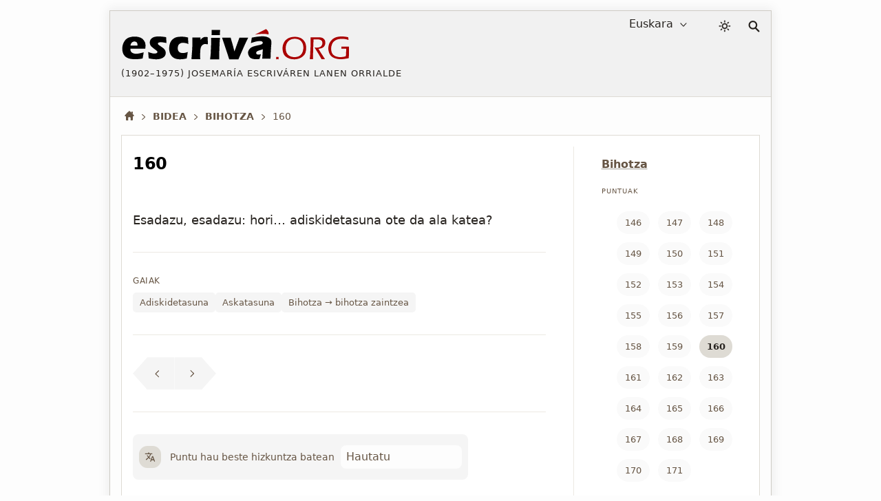

--- FILE ---
content_type: text/html; charset=utf-8
request_url: https://escriva.org/eu/camino/160/
body_size: 18812
content:
<!DOCTYPE html><html lang="eu"><head><meta charset="utf-8"><meta name="viewport" content="width=device-width"><meta name="color-scheme" content="dark light"><title>Bidea · 160 · escriva.org</title><style>@view-transition{navigation:auto}body{min-height:50vh}body.random #content{min-height:50vh}#content,footer{display:none}:root{--white:#fff;--black:#000;--red-classic:#a00;--yellow:#ff0;--marron:#988067;--bg-brown:#ebe4d9;--bg-gray-f1:#f1f1f1;--bg-gray-f5:#f5f5f5;--bg-gray-fa:#fafafa;--bg-gray-fd:#fdfdfd;--fnt-body:#4d4d4d;--fnt-destacado:#4b443a;--fnt-black:#26221e;--fnt-medium-gray:#605c56;--fnt-breadcrumb:#654;--fnt-footer-cols:#656;--bd-gray-5:#585756;--bd-gray-9:#999;--bd-gray-a:#a4a098;--bd-gray-c:#cecbc4;--bd-gray-d:#dedbd4;--bd-gray-e:#ece9e3;--target-pulse:#070707b2;--target-pulse-2:#07070700;--hovertransition:.3s cubic-bezier(0.46,0.03,0.52,0.96);--sidebartransition:cubic-bezier(.17,.67,1,1)}:root.dark-mode{--white:#333;--black:#fff;--red-classic:#b00;--yellow:#aaa;--marron:#ddd;--bg-brown:#455;--bg-gray-f1:#202020;--bg-gray-f5:#282828;--bg-gray-fa:#303030;--bg-gray-fd:#333;--fnt-body:#ccc;--fnt-destacado:#ccc;--fnt-black:#ddd;--fnt-medium-gray:#dcb;--fnt-breadcrumb:#ddd;--fnt-footer-cols:#dcb;--bd-gray-5:#585756;--bd-gray-9:#888;--bd-gray-a:#a4a098;--bd-gray-c:#585756;--bd-gray-d:#505050;--bd-gray-e:#585756;--target-pulse:#888888b2;--target-pulse-2:#88888800}#sun{transition-duration:.4s;transition-timing-function:var(--hovertransition);transition-property:opacity,transform;opacity:1;transform:scale(1);transform-origin:center}#moon{transition-duration:.4s;transition-timing-function:var(--hovertransition);transition-property:opacity,transform;opacity:0;transform:scale(0.5);transform-origin:center}.dark-mode #sun{transition-duration:.7s;opacity:0;transform:scale(1.5)}.dark-mode #moon{opacity:1;transform:scale(1)}html,body,div,span,h1,h2,h3,h4,h5,h6,p,a,em,img,strong,sub,sup,b,i,ol,ul,li,fieldset,form,label,legend,article,aside,figure,footer,header,nav,section,address{margin:0;padding:0}ul,ol{list-style:none}html:lang(ar) h1,html:lang(ar) h2.title,html:lang(ar) .card-title{letter-spacing:0}html{background:var(--bg-gray-fd);color:var(--fnt-body);font-family:system-ui,sans-serif;font-size:16px;line-height:1.5385;font-variant-numeric:lining-nums;text-rendering:optimizeSpeed;-webkit-tap-highlight-color:#0003;scrollbar-gutter:stable;-webkit-text-size-adjust:none;text-size-adjust:none}a{color:inherit;text-decoration:underline;text-underline-offset:2px;text-decoration-skip-ink:none;text-decoration-style:solid;text-decoration-thickness:from-font;text-decoration-color:var(--bd-gray-a)}header a,.books-grid a,.missing-books-snap-slide a,.indices-home a,#sidebar ul a,.pagination a,.subjects a,.abecedario a,.socials a,.point-number a:not(.no-numeros),a.note,.breadcrumb a{text-decoration:none}svg{width:16px;height:16px;display:block;fill:currentColor;stroke-width:0;stroke:currentColor}#skip a{position:absolute;left:-10000px;top:auto;width:1px;height:1px;padding:5px;display:inline-block;margin:10px;overflow:hidden}.hidden-label{position:absolute;clip:rect(1px,1px,1px,1px);padding:0;border:0;height:1px;width:1px;overflow:hidden;color:var(--black);background:var(--white)}#cabecera{display:grid;gap:20px;grid-template-areas:"logo lang dark search";grid-template-columns:1fr auto 28px 17px;padding:4px 16px;font-size:16px;color:var(--fnt-black);-webkit-user-select:none;user-select:none;background:var(--bg-gray-f1);margin-bottom:16px;border-bottom:1px solid var(--bd-gray-d);-webkit-tap-highlight-color:transparent}.homepage #cabecera{margin-bottom:32px}#logo{grid-area:logo}#lang-selection{grid-area:lang;margin-right:16px;position:relative}#colormode{grid-area:dark}#btndarklight{padding:9px 5px}form,fieldset{border-style:none}input,button,textarea,select{font:inherit;color:inherit;-webkit-appearance:none;-moz-appearance:none;appearance:none;border-radius:0}button{all:unset}input[type="search"]::-webkit-search-decoration,input[type="search"]::-webkit-search-cancel-button,input[type="search"]::-webkit-search-results-button,input[type="search"]::-webkit-search-results-decoration{display:none}main,.stats-wrap{padding:0 16px}.contenidoysidebar,.full{background:var(--white)}select{width:fit-content;padding:3px 6px;background-color:transparent;cursor:pointer;border:0}select::-webkit-scrollbar{width:5px}.arrow{width:10px;height:10px;position:absolute;top:11px;pointer-events:none}.icon-logo{width:clamp(150px,calc(88px + 19vw),383px);height:auto}#dot,#org,#acento{color:var(--red-classic);fill:currentColor}.dark-mode #escriva{fill:var(--fnt-black)}.logo-claim{font-size:13px;line-height:1.4;letter-spacing:1px;text-transform:uppercase;margin-top:9px}.icon-color-mode{width:18px;height:auto;stroke-width:.5px}.icon-lupa{width:17px;height:auto}#search{grid-area:search;position:relative;padding:10px 0}#input_search{display:block;position:absolute;top:14px;right:5px;opacity:0;width:36px;height:33px;border:1px solid transparent;background:var(--white);color:var(--bg-gray-f5);font-size:16px;padding:9px 10px 8px 15px;cursor:pointer}#button-search{all:unset;opacity:0;transition:none;position:absolute;right:5px;top:14px;width:26px;height:34px;z-index:-1}</style><style media="screen and (min-width: 576px)">#showsidebar,#closesidebar{display:none}html{margin:0 16px}body{margin:15px 15px 40px 15px;border:1px solid var(--bd-gray-c);box-shadow:0 0 15px 3px #0001;max-width:960px;margin-left:auto;margin-right:auto}#cabecera{max-width:960px;margin-left:auto;margin-right:auto;align-content:start;align-items:start}.logo-titulo{padding:20px 0}#select_lang{padding-right:25px;direction:rtl;text-align:right}#select_lang:focus,#select_lang:active{direction:ltr;text-align:left}.arrow{right:5px}</style><style media="screen and (max-width: 576px), print">#showsidebar,#closesidebar{display:block}.logo-titulo{padding:20px 16px}#lang-selection{display:none}.homepage #lang-selection{display:block;margin-left:16px}.homepage #btndarklight{margin-right:16px}.homepage #search{margin:0 15px 0 0}@media(min-width:334px){.has-sidebar #cabecera{gap:24px}}#cabecera{grid-template-areas:"logo dark search";grid-template-columns:1fr auto auto;align-content:center;align-items:center;padding:0 16px 0 0;gap:16px;touch-action:manipulation}.has-sidebar #cabecera{grid-template-areas:"logo dark search sidebar";grid-template-columns:1fr auto auto auto}.homepage #cabecera{gap:5px;padding:0 0 5px 0;grid-template-areas:"logo logo logo" "lang dark search";grid-template-rows:auto 36px}.homepage #logo{border-bottom:1px solid var(--bd-gray-c)}.logo-claim{display:none}.homepage .logo-claim{display:block;font-size:12px}#select_lang{padding-left:20px}.arrow{left:0}</style><meta name="description" content="Josemaría Escrivá de Balaguerren 'Bidea' liburuaren 160 puntuko testua, 'Bihotza' kapituluan."><meta name="twitter:card" content="summary"><meta name="twitter:site" content="@sjosemaria"><meta name="twitter:dnt" content="on"><meta name="twitter:widgets:csp" content="on"><meta property="og:site_name" content="escriva.org"><meta property="og:url" content="https://escriva.org/eu/camino/160/"><meta property="og:image" content="https://escriva.org/escriva-org-redes-600.png"><meta property="og:title" content="Bidea · 160 · escriva.org"><meta property="og:description" name="description" content="Josemaría Escrivá de Balaguerren 'Bidea' liburuaren 160 puntuko testua, 'Bihotza' kapituluan."><link rel="manifest" href="/eu/manifest.json" crossorigin="use-credentials"><link rel="icon" href="/favicon.ico" sizes="any"><link rel="icon" href="/favicon.svg" type="image/svg+xml"><link rel="mask-icon" href="/safari-pinned-tab.svg" color="#555555"><meta name="application-name" content="escriva.org"><meta name="theme-color" media="(prefers-color-scheme: light)" content="#434343"><meta name="theme-color" media="(prefers-color-scheme: dark)"  content="#26221e"><link rel="canonical" href="https://escriva.org/eu/camino/160/"><script type=speculationrules> { "prefetch": [ { "where": { "href_matches": "/*" }, "eagerness": "immediate" } ], "prerender": [ { "where": { "href_matches": "/*" }, "eagerness": "moderate" } ] } </script></head><body id="body" class="pointview has-sidebar camino"><div id="skip"><a href="#content">Joan eduki nagusira</a></div><header><div id="cabecera"><div id="logo"><a href="/eu/" title="Hasierako orrialde · escriva.org"><div class="logo-titulo"><div class="logo-autor"><svg class='icon-logo' viewBox="0 0 188 28" aria-label="Logo escriva.org"><path id="acento" fill="#a00" d="m119.6 1.3-9.2 4.6c1.8-.3 3.7-.6 5.5-.6 4.2-.2 5.7.5 5.7.5.7-2.6-2-4.5-2-4.5h0z"></path><path id="escriva" fill="#000" d="m19.9 17.6-12.3 0c0 .2 0 .4 0 .5 0 1.2.5 2.2 1.4 2.8.9.6 2 .9 3.3.9.8 0 1.7-.1 2.6-.3 1-.2 2.2-.5 3.7-.9-.1.7-.4 2.4-.9 5.1-1.4.3-2.5.4-3.4.5-.9.1-1.9.1-2.8.1-1.4 0-2.7-.1-3.8-.3-1.2-.2-2.2-.5-3-1-.8-.5-1.6-1.1-2.1-1.8-.6-.7-1-1.6-1.3-2.6-.3-1-.4-2-.4-3.1 0-1.5.3-2.9.9-4.4.6-1.4 1.4-2.6 2.3-3.4.9-.8 2-1.4 3.3-1.7 1-.3 2.2-.5 3.5-.5 1.3 0 2.6.1 3.8.5 1.2.3 2.2.8 3.1 1.6.8.8 1.4 1.6 1.8 2.6.4 1 .5 2 .5 3.1 0 .7-.1 1.4-.2 2.2l-.1.1.1 0 0 0zm-6.7-4.7c-.2-.4-.5-.8-.9-1-.4-.2-.9-.3-1.4-.3-.4 0-.7.1-1 .2-.3.1-.6.3-.9.5-.3.2-.5.5-.7.8-.2.3-.3.6-.4.8-.1.3-.2.6-.2 1.1h5.8c0-.2 0-.4 0-.5 0-.6-.1-1.1-.3-1.6l0 0v0zm19.7-.7c-.9 0-1.6.1-2 .3-.4.2-.6.5-.6.9 0 .1 0 .3.1.4.1.1.1.2.3.4.1.1.3.3.5.4.2.1.6.4 1.3.9s1.2.9 1.7 1.2c.7.5 1.2 1 1.5 1.4.4.4.6.9.8 1.4.2.5.3 1 .3 1.6 0 .8-.2 1.6-.6 2.3-.4.7-1 1.3-1.8 1.7-.8.5-1.7.8-2.6 1-1 .2-1.9.3-2.9.3-.7 0-1.5-.1-2.6-.2-1-.1-2.2-.3-3.6-.6-.027-.5-.052-1.014-.1-1.6-.054-.641-.1-1.3-.2-2.4l-.1-1.3c1.1.4 2.1.8 2.9 1 .8.2 1.6.3 2.3.3.6 0 1-.1 1.4-.2.4-.1.6-.3.8-.5.2-.2.2-.4.2-.6 0-.2-.1-.4-.2-.6-.1-.2-.4-.4-.8-.8-1-.7-1.8-1.3-2.5-1.9-.7-.6-1.3-1.1-1.7-1.5s-.6-.9-.8-1.4c-.2-.5-.3-1.1-.3-1.6 0-1 .3-1.9.8-2.7.6-.8 1.4-1.4 2.5-1.8 1.1-.4 2.4-.6 4-.6 1.6 0 3.7.2 6.2.6l.3 4.9c-1.8-.4-3.2-.7-4.5-.7zm18.2.5c-.342.011-1.2-.1-2.4.5-.7.4-1.2.9-1.5 1.5-.3.7-.5 1.4-.5 2.3 0 .9.1 1.6.4 2.3.3.6.8 1.1 1.4 1.4.7.3 1.4.5 2.2.5.4 0 .9 0 1.4-.1.6-.1 1-.2 1.4-.3.4-.1.9-.3 1.5-.5-.1.5-.2 1.3-.4 2.6l-.5 2.8c-1.8.4-3.6.7-5.4.7-1.3 0-2.4-.1-3.3-.4-1.1-.3-2.2-.8-3-1.6-.9-.8-1.6-1.7-2-2.8-.5-1.3-.8-2.7-.8-4.3 0-1.4.2-2.8.7-4.2.5-1.3 1.2-2.5 2.2-3.3 1-.9 2-1.4 3.2-1.8 1.2-.3 2.5-.4 3.9-.4.8 0 1.7 0 2.5.1.8.1 1.9.3 3.1.6l.009.407c0 .4.05.757.062 1.327 0 .4.049 1.068.1 2.1l.1 1.6c-1.9-1-3.9-1-4.366-1.035zm18.7 1c-.742-.077-1.3.1-1.8.3-.5.2-1 .5-1.3.9-.4.4-.7.9-.9 1.6-.2.6-.4 1.6-.5 2.9-.1 1.3-.1 2.9-.1 4.6 0 .6 0 1.4.1 2.3-1.321 0-2.4 0-3.6 0-1.1 0-2.4 0-3.7 0l.6-7.8.2-4.5c0-.8 0-1.6 0-2.5 0-.8 0-1.9 0-3.2 1.4 0 2.5 0 3.4 0 1 0 2.1 0 3.3 0l-.1 2c.5-.5.8-.9 1.1-1.2.3-.3.6-.5 1-.7.4-.2.8-.4 1.2-.5.4-.1.8-.1 1.3-.1.4 0 .9.1 1.4.2.011 1.312.062 2.286.1 3.2l.1 2.7c-.614.096-1.2-.1-1.8-.2l0 0zm11.8-10.8-.1 2.2c0 .3 0 .7 0 1.2-1.2 0-2.3 0-3.3 0-1.1 0-2.3 0-3.6 0 .1-1.4.1-2.5.1-3.3 0-.2 0-.6 0-1 1.4 0 2.6 0 3.6 0 1.3 0 2.5 0 3.368 0zm0 5.6c-.2 2.2-.4 4.2-.4 5.8-.1 1.7-.1 3.4-.2 5.3-.1 3.3-.1 5.6-.1 6.8-1.4 0-2.6 0-3.6 0-1 0-2.3 0-3.9 0 .2-1.4.3-2.6.4-3.5s.2-2.1.2-3.5c.1-1.4.1-3 .2-4.8.1-1.8.1-3.8.1-6.1 1.5 0 2.7 0 3.7 0 .8 0 2 0 3.6 0l0 0 0 0v0l0 0zm20.7 5.2-4.5 10.3-1 2.4c-1.4 0-2.6 0-3.7 0-1.1 0-2.4 0-3.9 0l-1.9-5.8-4-12.1c1.3 0 2.6 0 3.7 0 1.2 0 2.3 0 3.4 0 .2.8.6 2.2 1.2 4.2.6 2 1.2 4.4 1.9 7.2l.5-1.5c.1-.2.4-.9.8-2.2l2.8-7.7c1.3 0 2.5 0 3.6 0 1.2 0 2.4 0 3.6 0l-2.5 5.2v0zm21.4 3.2c-.2 2.3-.3 5.3-.4 9-1.1 0-2.3 0-3.4 0-1.1 0-2.3 0-3.5 0 .2-1.3.3-4 .5-8-.365.222-.734.393-1 .5-.268.085-.7.2-1.3.4-.6.2-1.09.362-1.5.506-.35.144-.616.266-.9.5-.257.184-.428.355-.6.6-.1.2-.2.4-.2.7 0 .4.2.7.5 1 .3.3.8.4 1.5.4.2 0 .452-.046.8-.1s.7-.1 1.2-.3c-.3.9-.7 2.2-1.2 4-1 .2-2 .2-2.9.2-1.4 0-2.7-.2-3.6-.6-1-.4-1.7-1-2.2-2-.5-.9-.8-1.8-.8-2.7 0-.6.1-1.1.3-1.6.2-.5.5-1 .9-1.5.4-.5.9-.9 1.4-1.3.6-.4 1.3-.7 2.3-1 1-.3 2.2-.6 3.6-.9.6-.1 1.191-.238 1.7-.4.479-.152.9-.3 1.1-.4.2-.1.358-.247.5-.4.137-.15.212-.252.3-.4.067-.126.1-.3.1-.5 0-.4-.2-.8-.6-1-.4-.2-.9-.4-1.7-.4-2 0-4.5.6-7.5 1.7.2-1.2.337-2.016.4-2.4s.177-1.083.3-2.1c3.4-.7 6.3-1.1 8.7-1.1 1.4 0 2.6.1 3.8.5 1.1.3 2 .8 2.7 1.5.6.7 1 1.7 1 3 0 .7-.1 2.1-.3 4.4l0 0 0 0 0 .2z"></path><path id="dot" fill="#a00" d="m129.912 26.366c-.408-.017-.736-.017-.977-.017-.256 0-.567 0-.992.017.033-.479.057-.864.057-1.144 0-.272.016-.537.016-.771.424.019.752.019.992.019.256 0 .568 0 .992-.019-.016.354-.04 1.009-.04 1.009l0 0c0 0-.04.623-.056.903l.008.003 0 0z"></path><path id="org" fill="#a00" d="m150.2 23.7c-.9.9-2 1.5-3.3 2-1.3.4-2.6.7-4.1.7-1.4 0-2.6-.2-3.9-.6-1.2-.4-2.3-1-3.2-1.8-.9-.8-1.5-1.8-1.9-2.9-.4-1.1-.6-2.3-.6-3.6 0-1.4.2-2.7.7-4 .5-1.3 1.2-2.4 2.1-3.2.9-.9 2-1.5 3.3-2 1.3-.4 2.6-.6 4.1-.6 1.3 0 2.6.2 3.7.6 1.2.4 2.2 1 3.1 1.9.9.9 1.5 1.9 1.9 2.9.4 1.1.6 2.3.6 3.5.1 1.3-.347 3.514-.5 4-.229.747-.5 1.3-.7 1.6-.231.337-.5.7-.592.805l-.5.5zm-1.7-12.4c-.6-.7-1.4-1.2-2.3-1.5-.9-.3-1.8-.5-2.8-.5-1.1 0-2.1.2-3 .5-1 .4-1.8.9-2.5 1.6-.7.8-1.2 1.6-1.6 2.7-.4 1-.5 2.1-.5 3.2 0 1 .2 2 .5 3 .3.9.8 1.7 1.5 2.4.7.6 1.4 1.1 2.4 1.4.9.3 1.9.5 2.9.5 1 0 2-.2 2.9-.5.9-.3 1.7-.8 2.4-1.6.7-.7 1.2-1.6 1.5-2.6.3-1 .5-2.1.5-3.2 0-1.2-.4-2.8-.5-3-.1-.3-.8-1.8-1.4-2.4l0 0 0 0zm18.9 4.5c.001 0-.776.799-1.4 1.1-.4.2-.9.4-1.5.5-.4.1-1 .2-1.7.3l2.3 3.7 2.4 3.7c.2.3.4.6.7 1.2-.7 0-1.1 0-1.4 0-.2 0-.7 0-1.4 0l-1-1.8c-.2-.4-.4-.7-.6-1-.2-.4-.4-.7-.6-1.1l-3-4.9c-.1-.2-.3-.5-.6-1 .7.1 1.3.2 1.8.2.9 0 1.7-.1 2.4-.4.7-.3 1.3-.7 1.7-1.4.4-.6.6-1.3.6-2.1 0-.4-.1-.8-.2-1.1-.1-.4-.3-.6-.6-.9-.294-.21-.571-.401-.8-.5-.323-.156-.5-.2-.9-.3-.4-.1-.8-.1-1.3-.1l-1.9 0c-.8 0-1.3 0-1.6 0-.3 6-.4 11.4-.5 16.4l-1.3 0c-.2 0-.6 0-1.3 0l.3-3.6.3-6.6.1-5.6c0-1.1 0-1.9 0-2.4 1.1 0 2 0 2.6 0 .6 0 1.3 0 2 0 .7 0 1.3 0 1.8 0 .8 0 1.6.1 2.3.2.7.1 1.3.4 1.8.8.5.4.9.9 1.2 1.4.3.6.337 1.202.387 1.884l0 .013c0 .2.1.4-.2 1.8-.085.358-.2.6-.333.805l-.222.363zm14.4-6.4c-1.2 0-2.3.2-3.4.5-1.1.4-2 .9-2.8 1.7-.8.7-1.4 1.7-1.7 2.7-.4 1.1-.6 2.2-.6 3.4 0 1 .2 2 .5 2.9.3.9.8 1.7 1.5 2.2.7.6 1.4 1 2.4 1.3.9.3 2 .5 3.1.5.6 0 1.3-.1 2.2-.2.8-.1 1.7-.3 2.5-.6l.3-6.3h-1.2c-.8 0-1.8 0-2.9.1.052-.612.078-1.19.1-1.8 1.5 0 2.7 0 3.5 0 .9 0 1.9 0 3 0-.134 2.621-.296 5.784-.4 9.6-2.7.6-5 .9-6.9.9-1.4 0-2.8-.2-4-.6-1.3-.4-2.4-.9-3.3-1.7-.9-.7-1.5-1.7-2-2.9-.4-1.2-.7-2.4-.7-3.7 0-1.5.3-2.9.8-4.2.6-1.3 1.4-2.4 2.4-3.3 1-.9 2.2-1.5 3.4-1.9 1.3-.4 2.7-.6 4.2-.6 1.7 0 3.6.2 5.7.7.021.701.05 1.388.1 2.2-1.2-.4-2.3-.7-3.2-.8-1.151-.1-1.9-.1-2.6-.1l0 0z"></path></svg></div><div class="logo-claim">(1902&#65279;–&#65279;1975) Josemaría Escriváren lanen orrialde </div><h1 class="hidden-label">escriva.org</h1></div></a></div><div id="lang-selection"><label for="select_lang" class="hidden-label">Hautatu hizkuntza</label><select id="select_lang"><option value='/es/' >Español</option><option value='/bg/' >Български</option><option value='/ca/' >Català</option><option value='/cs/' >Česky</option><option value='/de/' >Deutsch</option><option value='/en/' >English</option><option value='/eu/' selected='selected'>Euskara</option><option value='/fi/' >Suomi</option><option value='/fr/' >Français</option><option value='/gl/' >Galego</option><option value='/hr/' >Hrvatski</option><option value='/it/' >Italiano</option><option value='/ja/' >日本語</option><option value='/ko/' >한국어</option><option value='/lt/' >Lietuvių</option><option value='/lv/' >Latviešu</option><option value='/hu/' >Magyar</option><option value='/nl/' >Nederlands</option><option value='/pl/' >Polski</option><option value='/pt-br/' >Portuguese (Brazil)</option><option value='/pt-pt/' >Portuguese (Portugal)</option><option value='/ro/' >Română</option><option value='/ru/' >Русский</option><option value='/sk/' >Slovenčina</option><option value='/sl/' >Slovenščina</option><option value='/sv/' >Svenska</option><option value='/zh-hans/' >简体中文</option><option value='/zh-hant/' >繁體中文</option></select><svg class='arrow' viewBox='0 0 56 32' ><polyline fill='none' stroke='currentColor' stroke-width='6' stroke-linecap='round' stroke-linejoin='round' points='50,4 28,28 5,4'></polyline></svg></div><div id="colormode"><button id="btndarklight" title="Kolore-modua"><svg class='icon-color-mode' viewBox="0 0 24 24"><title>Icon color mode</title><path id="moon" d="m22 12.9c0-.2 0-.5-.2-.7-.3-.4-1-.5-1.4-.2-.9.7-2.1 1.1-3.2 1.2-1.4.1-2.8-.3-4-1.2-1.3-1-2.1-2.4-2.4-3.9s.1-3.1 1.1-4.5c.1-.2.2-.4.2-.7-.1-.6-.5-1-1.1-.9-2.3.2-4.3 1.2-5.9 2.7-1.7 1.6-2.9 3.8-3.1 6.4-.3 2.7.6 5.3 2.3 7.3s4 3.3 6.8 3.6 5.3-.6 7.3-2.3 3.3-4 3.6-6.8zm-2.4 1.8c-.5 1.4-1.3 2.5-2.4 3.4-1.6 1.3-3.6 2-5.8 1.8s-4.1-1.3-5.4-2.9-2-3.6-1.8-5.8c.2-2 1.1-3.8 2.5-5.1.8-.7 1.7-1.3 2.7-1.7-.5 1.3-.6 2.6-.4 3.9.3 2 1.4 3.9 3.2 5.2 1.6 1.2 3.4 1.7 5.3 1.5.8-.1 1.5-.2 2.2-.5z"></path><path id="sun" d="m17.4 11.9c0-1.5-.7-3-1.6-3.9-1-.8-2.5-1.6-3.9-1.6-1.4 0-3 .7-3.9 1.6s-1.6 2.5-1.6 3.9c0 1.4.7 3 1.6 3.9 1 .9 2.4 1.6 3.9 1.6 1.4 0 3-.7 3.9-1.6.8-1 1.6-2.5 1.6-3.9zm-1.9 0c0 1-.3 1.9-1.1 2.5-.8.7-1.5 1.1-2.5 1.1-1 0-2-.3-2.5-1.1-.7-.8-1.1-1.5-1.1-2.5 0-1 .3-2 1.1-2.5.8-.7 1.5-1.1 2.5-1.1 1 0 1.9.3 2.5 1.1.7.6 1.1 1.5 1.1 2.5zm-4.5-10.1v1.9c0 .6.3.9.9.9.6 0 .9-.3.9-.9v-1.9c0-.6-.3-.9-.9-.9-.6 0-.9.3-.9.9zm0 18.3v1.9c0 .6.3.9.9.9.6 0 .9-.3.9-.9v-1.9c0-.6-.3-.9-.9-.9-.6.1-.9.4-.9.9zm-6.9-14.7 1.3 1.3c.3.3.9.3 1.3 0 .3-.3.3-.9 0-1.3l-1.3-1.3c-.3-.3-.9-.3-1.3 0-.3.4-.3 1 0 1.3zm13.1 13 1.3 1.3c.3.3.9.3 1.3 0 .4-.3.3-.9 0-1.3l-1.3-1.3c-.3-.3-.9-.3-1.3 0-.5.4-.5 1 0 1.3zm-15.4-5.6h1.9c.6 0 .9-.3.9-.9 0-.6-.3-.9-.9-.9h-1.9c-.6 0-.9.3-.9.9 0 .6.3.9.9.9zm18.3 0h1.9c.6 0 .9-.3.9-.9 0-.6-.3-.9-.9-.9h-1.9c-.6 0-.9.3-.9.9.1.6.4.9.9.9zm-14.7 6.9 1.3-1.3c.3-.3.3-.9 0-1.3-.3-.3-.9-.3-1.3 0l-1.3 1.3c-.3.3-.3.9 0 1.3.4.3 1 .3 1.3 0zm13-13 1.3-1.3c.3-.3.3-.9 0-1.3-.3-.4-.9-.3-1.3 0l-1.3 1.3c-.3.3-.3.9 0 1.3.4.4 1 .4 1.3 0z"></path></svg></button></div><script> let darkModeState = false; const useDark = window.matchMedia("(prefers-color-scheme: dark)"); function toggleDarkMode(state) { document.documentElement.classList.toggle("dark-mode", state); darkModeState = state; } function setDarkModeLocalStorage(state) { localStorage.setItem("dark-mode", state); } toggleDarkMode(localStorage.getItem("dark-mode") == "true"); useDark.addListener((evt) => toggleDarkMode(evt.matches)); btndarklight.addEventListener("click", () => { darkModeState = !darkModeState; toggleDarkMode(darkModeState); setDarkModeLocalStorage(darkModeState); }); </script><div id="search"><svg class='icon-lupa' viewBox="0 0 32 32" aria-hidden="true"><path fill="none" stroke-width="4" stroke-linecap="round" d="M20 20l9 9M13 2c5.5 0 10 4.5 10 10 0 5.5-4.5 10-10 10C7.5 22 3 17.5 3 12 3 6.5 7.5 2 13 2z"></path></svg><form action="/eu/search/" method="get"><fieldset><legend class="hidden-label">Bilatu</legend><span id="label-search" class="hidden-label">Bilatu testua...</span><div id="tapar"><div id="popup"><input type="search" enterkeyhint="search" id="input_search" name="query" placeholder="Bilatu…" title="Bilatu…" aria-labelledby="label-search" autocomplete="off"><input type="submit" id="button-search" value="" aria-labelledby="label-search" title="Bilatu" tabindex="-1"></div></div></fieldset></form></div><button id="showsidebar" type="button" title="Alboko barra"><svg class='icon-show-sidebar' viewBox="0 0 32 32"><path d="m4.6 31.5h22.8c2.7 0 4.1-1.8 4.1-5.2v-20.5c0-3.5-1.4-5.2-4.1-5.2h-22.8c-2.7 0-4.1 1.7-4.1 5.2v20.6c-.1 3.4 1.3 5.1 4.1 5.1zm.7-2.9c-1.1 0-1.8-.9-1.8-2.6v-19.8c0-1.7.6-2.6 1.8-2.6h12.7v25h-12.7zm21.1-25c1.3 0 2 .9 2 2.6v19.8c0 1.7-.7 2.6-2 2.6h-5.7v-25h5.7zm-3.4 5.1h3.6c.5 0 1-.5 1-.9 0-.5-.4-1-1-1h-3.6c-.5 0-.9.4-.9 1 0 .4.4.9.9.9zm0 4.6h3.6c.5 0 1-.5 1-1 0-.5-.4-.9-1-.9h-3.6c-.5 0-.9.4-.9.9 0 .6.4 1 .9 1zm0 4.3h3.6c.5 0 1-.4 1-.9s-.4-1-1-1h-3.6c-.5 0-.9.4-.9 1s.4.9.9.9zm0 8.1h3.6c.5 0 1-.4 1-.9 0-.5-.4-.9-1-.9h-3.6c-.5 0-.9.4-.9.9 0 .5.4.9.9.9zm0-4.1h3.6c.5 0 1-.4 1-.9 0-.5-.4-.9-1-.9h-3.6c-.5 0-.9.4-.9.9 0 .5.4.9.9.9z"></path></svg></button></div></header><style>body{min-height:auto}#content,footer{display:block}#skip a:focus{position:static;width:auto;height:auto}h1,h2,ul,.destacado,.pre-destacado,.pagination,#label,.icon-logo{text-wrap:balance}img{border:0;max-width:100%;height:auto;font-style:italic;color:var(--fnt-breadcrumb)}img,picture,source{display:block}::placeholder{opacity:1;font-style:italic;color:var(--fnt-breadcrumb)}hr{margin:40px 0;height:0;border-top:0;border-bottom:1px solid var(--bd-gray-a)}.scriptural-view hr{margin:0 0 20px 0;border-bottom:1px solid var(--bd-gray-e)}a:focus-visible,input:focus-visible,select:focus-visible,button:focus-visible,a:focus .logo-titulo{outline:3px solid #a009;outline-offset:-2px}a:focus:not(:focus-visible),input:focus:not(:focus-visible),select:focus:not(:focus-visible),button:focus:not(:focus-visible),a:focus:not(:focus-visible) .logo-titulo{outline:0}input:focus{border-color:transparent}option{color:var(--fnt-black);background:var(--bg-gray-f1)}#input_search:focus{opacity:1;width:378px;height:34px;cursor:auto;outline:0;color:var(--fnt-body);border:1px solid var(--bd-gray-5);transition:box-shadow .5s,width .5s,background .5s,color 1s,opacity .1s,border-color .1s}#popup{outline:0}#tapar{position:absolute;top:-13px;right:-10px}#tapar:focus-within{width:920px;height:70px}@media(hover:hover){#cabecera a:hover{background:inherit}}h1,h2,h3,h4,h5,h6{font-weight:normal}address{font-style:normal}@media(hover:hover){a:hover,.pagination a:hover,.chapter .point-number>h2>a:not(.no-numeros):hover{background:var(--bg-brown);transition:all var(--hovertransition)}}@keyframes target-anim{0%{background-color:var(--yellow);box-shadow:0 0 0 0 var(--target-pulse);border-radius:16px}50%{background-color:inherit;box-shadow:0 0 0 10px var(--target-pulse-2);border-radius:16px}100%{background-color:inherit;box-shadow:0 0 0 0 var(--target-pulse-2);border-radius:16px}}a:target,.sub-subject:target>div,.scriptural-view p:target,h2:target{animation-name:target-anim;animation-duration:1s}@keyframes target-anim-puntos{0%{background-color:var(--yellow);box-shadow:0 0 0 0 var(--target-pulse);border-radius:16px}50%{background-color:var(--bg-gray-f1);box-shadow:0 0 0 10px var(--target-pulse-2);border-radius:16px}100%{background-color:var(--bg-gray-f1);box-shadow:0 0 0 0 var(--target-pulse-2);border-radius:16px}}h2 a:target{animation-name:target-anim-puntos}:target{scroll-margin-top:4em;outline:none !important}.destacado{color:var(--fnt-breadcrumb);font-size:10px;text-transform:uppercase;padding:6px 0;margin-bottom:8px;width:100%;letter-spacing:1px}.pre-destacado{color:var(--fnt-breadcrumb);font-size:16px;font-weight:bold;line-height:1.3;margin-bottom:15px}.libro{text-transform:uppercase}@media(hover:hover){#lang-selection:hover select,#lang-selection:hover .arrow{color:var(--red-classic);transition:all var(--hovertransition)}}@media(hover:hover){.icon-logo:hover #escriva{stroke-width:.15px;stroke:var(--black)}.icon-logo:hover #dot,.icon-logo:hover #org{transition:fill 2s ease .2s;fill:var(--fnt-black)}@keyframes accent{0%{fill:var(--fnt-black)}100%{fill:transparent;transform:scale(0.3) translate(100%,-100%) rotate(400deg)}}.icon-logo:hover #acento{fill:var(--fnt-black);animation:1s ease-in 2s forwards accent;transform-box:fill-box;transform-origin:50% 50%}.breadcrumb .inicio:hover .icon-casita{transform:scale(1.15);opacity:.9}}@media(hover:hover){#search:hover .icon-lupa,#btndarklight:hover .icon-color-mode,#showsidebar:hover .icon-show-sidebar,#closesidebar:hover .icon-close-sidebar{color:var(--red-classic);transition:all var(--hovertransition)}#search:hover,#btndarklight:hover,#showsidebar:hover,#closesidebar:hover{cursor:pointer}}h1{color:var(--black);font-weight:bold;font-size:24px;line-height:1.3;letter-spacing:-.5px;margin:10px 0 32px 0}.book h1{text-transform:uppercase}h2.title{font-weight:bold;font-size:20px;line-height:1.3;letter-spacing:-.5px;margin:48px 0 16px 0}.description{font-size:16px;line-height:1.3;text-transform:uppercase}.imperavi-body .chapter-description{font-size:16px;line-height:1.3;font-style:italic;margin:50px 0}.breadcrumb{color:var(--fnt-breadcrumb);font-size:14px;line-height:1.8;text-transform:uppercase;padding-bottom:14px;-webkit-tap-highlight-color:transparent}.breadcrumb span,.breadcrumb svg,.breadcrumb a{display:inline;vertical-align:baseline;line-height:19px;-webkit-box-decoration-break:clone;box-decoration-break:clone}.breadcrumb a{font-weight:bold;margin-right:3px}.breadcrumb a::after{content:url("data:image/svg+xml,%3Csvg xmlns='http://www.w3.org/2000/svg' viewBox='0 0 32 56'%3E%3Cpath fill='none' stroke-width='7' stroke-linecap='round' stroke-linejoin='round' stroke='%23654' d='M1.479,0.781l28.8,26.403l-28.8,27.595'%3E%3C/path%3E%3C/svg%3E");display:inline-block;height:auto;width:5px;padding:0 3px 0 6px}html:lang(ar) .breadcrumb a::after{padding:0 3px 3px 6px;transform:rotate(-180deg)}.dark-mode .breadcrumb a::after{content:url("data:image/svg+xml,%3Csvg xmlns='http://www.w3.org/2000/svg' viewBox='0 0 32 56'%3E%3Cpath fill='none' stroke-width='7' stroke-linecap='round' stroke-linejoin='round' stroke='%23ddd' d='M1.479,0.781l28.8,26.403l-28.8,27.595'%3E%3C/path%3E%3C/svg%3E")}.breadcrumb span{padding:0 5px}.breadcrumb a:hover::after{background:var(--bg-gray-fd)}.icon-casita{height:14px;width:auto;margin-bottom:-1px;padding-right:5px}.icon-arrow{color:var(--fnt-breadcrumb);transform:rotate(-90deg);height:6px;width:auto}html:lang(ar) .icon-arrow{transform:rotate(90deg)}.prev .icon-arrow{transform:rotate(90deg)}html:lang(ar) .prev .icon-arrow{transform:rotate(-90deg)}a.inicio{padding-left:5px}@media(hover:hover){a.inicio{background:inherit}}.eula ul{text-wrap:auto}.eula-date{font-style:italic}.imperavi-body{color:var(--fnt-black);font-size:18px;line-height:1.61;text-wrap:pretty}.imperavi-body p,.imperavi-body h2,.imperavi-body>div{margin-bottom:20px}.imperavi-body h2,.imperavi-body h3,.imperavi-body h4,.imperavi-body h5,.imperavi-body h6{font-size:inherit;font-weight:bold;width:fit-content;padding-right:10px;margin-right:-10px;padding-left:10px;margin-left:-10px}.imperavi-body>ul{margin-bottom:0}.question{font-weight:bold}sup{font-size:12px;vertical-align:top}.imperavi-body li{padding-bottom:15px}.imperavi-body ul{list-style:square inside none}.imperavi-body ol{list-style:decimal inside none}.bottom-block:not(:empty){color:var(--fnt-breadcrumb);margin:32px 0;border-top:1px solid var(--bd-gray-e);padding-top:32px}#select_translate{line-height:1.4;font-size:16px;text-decoration:none;background:var(--bg-gray-fd);border-radius:8px;padding:6px 8px}@media(hover:hover){#select_translate:hover{color:inherit;transition:background var(--hovertransition);background:var(--bg-brown)}}#translate-selection{display:grid;grid-template-columns:36px auto auto;gap:9px;align-items:center;width:fit-content;font-size:14px;line-height:1.2;background:var(--bg-gray-f5);border-radius:8px;padding:16px 9px}.icon-translate{width:16px;height:auto;background:var(--bd-gray-d);border-radius:12px;padding:8px}.socials{display:flex;flex-wrap:wrap;gap:12px;align-items:center;justify-content:flex-end;margin-left:auto;min-height:46px;font-size:12px;line-height:14px}.socials>li{cursor:pointer}.socials li>a,.socials li>button{display:block;text-align:center}.socials span{color:var(--fnt-breadcrumb);font-size:8.7px;line-height:1;padding:3px 4px;border-radius:5px;letter-spacing:.5px;text-transform:uppercase}#is_api,.is_2014{display:none}.icon-share{margin:0 auto 3px auto;width:32px;height:auto;color:var(--fnt-medium-gray)}.icon-sr-embed{stroke-width:.7;stroke:#fff}@media(hover:hover){.socials a:hover{background:inherit}.socials li:hover span{color:var(--black);background:var(--bg-gray-f1);transition:color var(--hovertransition),background var(--hovertransition)}.socials li:hover .icon-share{color:var(--black);transition:color var(--hovertransition)}}.sidebar-box{margin-bottom:32px}.sidebar-box li{color:var(--fnt-breadcrumb);line-height:1.35}.sidebar-box>ul>li>a{display:block;padding:8px 5px}.sidebar-box .points li{margin:0;border-bottom:0;border-radius:16px;overflow:hidden}.sidebar-box>ul.points>li>a{border-radius:16px}.sidebar-box .points li:not(.current-chapter) a{background:var(--bg-gray-fa)}.sidebar-box .current-chapter{background:var(--bd-gray-d);font-weight:600;color:var(--fnt-black);cursor:default}.sidebar-box .points .current-chapter{border-radius:16px;padding:8px 5px}.sidebar-box>ul>li.book-list>a,.book-list.current-chapter{padding:10px 0}@media(hover:hover){.sidebar-box a:hover{background:var(--bg-gray-f5);transition:background var(--hovertransition)}.sidebar-box .points a:hover{border-radius:16px}}.points{display:grid;grid-template-columns:repeat(auto-fit,3rem);justify-content:center;gap:12px;margin:16px 0 44px 0;font-size:13px;line-height:1;text-align:center;min-width:110px}.listas-de-puntos .current-chapter,.points-as-list .current-chapter div{padding:8px 5px}@media(hover:hover){.sidebar-box li:not(.current-chapter):not(.empty-mother) a:hover,.book .sidebar-box li:not(.current-chapter):not(.empty-mother):hover,.pre-destacado>a:hover{transition:background var(--hovertransition);background:var(--bg-brown)}}div.book-chapter-list{font-size:13px;text-transform:uppercase;color:var(--fnt-breadcrumb);margin:30px 0 10px 0}div.book-intros-list{font-size:16px;font-style:italic;color:var(--fnt-breadcrumb);margin:30px 0 10px 0}.point-number{display:flex;margin-bottom:12px}.point-number:not(.first){margin-top:48px}.pointview .point-number{margin-top:0}.point-number>h2>a{padding:5px}.chapter .point-number>h2{line-height:1.2;margin-top:6px;margin-bottom:6px}.chapter .point-number>h2>a:not(.no-numeros){display:block;padding:6px 10px;border-radius:16px;background:var(--bg-gray-f1)}.chapter .point-number>h2>a.no-numeros{display:block;padding:0}#epigrafes li>a::before{content:"—";display:block;position:absolute;width:14px;height:20px}#epigrafes li>a>div{margin-left:24px}.pagination{display:flex;align-items:stretch;gap:10px}.pagination a,.current{display:flex;align-items:center;justify-content:center;font-size:13px;padding:16px;text-align:center;line-height:1.2;background:var(--bg-gray-f5);border-bottom:0}.pagination.chap,.pagination.poi.bottom{justify-content:end}.pagination a{color:var(--fnt-breadcrumb);font-size:13px}.pagination.poi a{background:var(--bg-gray-f5)}a.prev{clip-path:polygon(100% 0,100% 50%,100% 100%,21px 100%,0 50%,21px 0);padding-left:26px}html:lang(ar) a.prev{transform:rotate(180deg);padding-right:26px;padding-left:16px}a.next{clip-path:polygon(calc(100% - 21px) 0,100% 50%,calc(100% - 21px) 100%,0 100%,0 50%,0 0);padding-right:26px}html:lang(ar) a.next{transform:rotate(180deg);padding-right:16px;padding-left:26px}.title-bottom{color:var(--fnt-breadcrumb);font-size:12px;letter-spacing:.5px;text-transform:uppercase;margin-bottom:8px}.notespoint{font-size:14px;letter-spacing:1px;text-transform:uppercase;line-height:1.2;margin-bottom:16px;width:fit-content}.noteslist{margin-bottom:32px;font-size:13px}.list-notes-bottom{display:flex;align-items:start;gap:10px;margin-bottom:16px}.list-notes-bottom a{margin-left:10px}.list-refs-bottom{display:flex;flex-wrap:wrap;align-items:start;gap:10px;margin-bottom:16px}.note{padding:0 3px;font-weight:normal;font-style:normal}.note-ref{display:flex;gap:7px;align-items:center;justify-content:flex-end;margin-left:auto;flex-shrink:0}.note-ref a,a.icon-ref{margin:0 6px 0 10px;border-radius:50%}.list-refs-bottom>a{display:inline-block;line-height:1}.list-refs-bottom>a:not(:first-child){margin-right:6px;margin-bottom:4px;padding:1px 2px}.icon-notes-ref{border:1px solid currentColor;border-radius:50%;color:var(--fnt-footer-cols);stroke-width:3;stroke-linejoin:round;stroke-linecap:round;width:14px;height:14px;padding:2px;flex-shrink:0}.list-refs-bottom .icon-notes-ref{display:inline-block;margin-bottom:-3px}footer>div{overflow:hidden}.footer-title{font-size:13px;text-transform:uppercase;line-height:1.4;border-bottom:1px solid var(--bd-gray-e);padding-bottom:8px;margin:8px 0 16px 0}.copyright{font-size:14px;color:var(--fnt-breadcrumb);border-top:1px solid var(--bd-gray-d);background:var(--bg-gray-f1);margin-top:16px;padding:0 16px}.copyright a{display:inline-block;padding:3px;margin-bottom:5px}.label>span{font-size:14px;font-weight:bold;line-height:1.2;color:var(--fnt-footer-cols);text-transform:uppercase}footer a{text-decoration-color:transparent}@media(hover:hover){footer a:hover{text-decoration-color:var(--fnt-breadcrumb);background:inherit;transition:text-decoration-color var(--hovertransition)}}footer .column li{margin-bottom:8px}.mas-visto{counter-reset:masvisto;font-size:14px}.mas-visto li{display:grid;grid-template-columns:24px 1fr;column-gap:5px}.mas-visto li::before{counter-increment:masvisto;content:counter(masvisto) ". ";color:var(--fnt-footer-cols);text-align:right;font-weight:bold;width:20px}.copyright div{padding:16px 0;margin-left:-3px}.copyright span{font-weight:bold;padding:0 13px 0 3px}.copyright ul{display:inline}.copyright li{display:inline-block}.copyright li:not(:last-child)::after{color:var(--bd-gray-a);content:"· ";padding:0 7px 0 7px}.conversaciones #epigrafes li{position:relative;overflow:hidden;height:73px;margin-bottom:5px}.conversaciones #epigrafes li::after{content:"";text-align:right;position:absolute;bottom:0;right:0;width:70%;height:25px;background-image:linear-gradient(to right,#ffffff00,#fff 90%)}.dark-mode .conversaciones #epigrafes li::after{background-image:linear-gradient(to right,#33333300,#333 90%)}.santo-rosario .points-as-list li a::before,.santo-rosario .points-as-list li div::before{content:"— "}.subjects{display:flex;flex-wrap:wrap;gap:10px}.subjects a{font-size:13px;padding:7px 10px;line-height:1.2;background:var(--bg-gray-f5);border-radius:5px}@media(hover:hover){.subjects a:hover,.pagination a:hover{background:var(--bg-brown)}}.print-bottom{display:none}.dark-mode img{filter:brightness(.8) contrast(1.2)}.dark-mode .cover{color:#4b443a}.dark-mode .book .cover-mark{color:#26221e}.dark-mode .home-card,.dark-mode .indices{box-shadow:none;border:1px solid transparent}.dark-mode .icon-notes-ref{color:var(--fnt-breadcrumb)}.dark-mode .icon-share{color:var(--yellow)}@media(hover:hover){.dark-mode .home-card:hover,.dark-mode .indices:hover{filter:drop-shadow(0 0 1px #dddddd66) drop-shadow(0 0 8px #aaaaaa0f) drop-shadow(0 0 24px #444)}}</style><style media="screen and (min-width: 576px)">.lista-materias div:nth-child(n+15),section:nth-child(n+2),footer{content-visibility:auto;contain-intrinsic-size:960px 70px}.tres-col-con-imagen{grid-template-columns:160px auto auto;gap:30px}.tres-col-con-imagen img{aspect-ratio:1}#input_search:focus{box-shadow:-30px 0 0 0 var(--bg-gray-f1),-30px 2px 0 0 var(--bg-gray-f1),-30px -2px 0 0 var(--bg-gray-f1),-70px 26px 40px 22px var(--bg-gray-f1)}#popup:focus-within #input_search:not(:placeholder-shown)+#button-search{z-index:1;background-color:var(--fnt-black);background-image:url("data:image/svg+xml,%3Csvg xmlns='http://www.w3.org/2000/svg' stroke='%23ffffff' viewBox='0 0 32 32'%3E%3Cline x1='20' y1='20' x2='29' y2='29' stroke-width='5' stroke-linecap='round' stroke-linejoin='round'%3E%3C/line%3E%3Ccircle fill='none' stroke-width='4' stroke-linecap='round' stroke-linejoin='round' cx='13' cy='12' r='10'%3E%3C/circle%3E%3C/svg%3E");background-repeat:no-repeat;background-size:16px 16px;background-position:right 4px top 10px;cursor:pointer;opacity:1;transition:background-color 1.8s ease-out,filter var(--hovertransition)}@media(hover:hover){#popup:focus-within #input_search:not(:placeholder-shown)+#button-search:hover{filter:brightness(0.9);transition:filter var(--hovertransition)}}.dark-mode #popup:focus-within #input_search:not(:placeholder-shown)+#button-search{background-color:var(--bd-gray-5)}#contenido{padding-right:clamp(30px,calc(15.008px + 2.604vw),40px);border-right:1px solid var(--bd-gray-e)}.whatsapp{display:none !important}.mobile-pdf{display:none !important}.info-row{margin-top:24px}.contenidoysidebar{display:grid;grid-template-areas:"text  sidebar";grid-template-columns:3fr minmax(min-content,1fr);column-gap:clamp(30px,calc(15.008px + 2.604vw),40px);padding:16px;border:1px solid var(--bd-gray-d)}.full{padding:16px;border:1px solid var(--bd-gray-e);max-width:650px;margin:0 auto}#contenido{grid-area:text}#sidebar{grid-area:sidebar}#contenido,#sidebar{min-width:0;min-height:0}#sidebar{margin-top:16px}body:not(.homepage) .stats-wrap{display:none}.homepage .stats-wrap{padding:32px 16px}.homepage .copyright{margin-top:0}.tres-col-footer{display:grid;align-items:start;grid-template-columns:1fr 1fr 1fr;gap:16px;line-height:1.4}.missing-books-snap-slide .home-card{user-select:none}.label{pointer-events:none}.slide{margin-top:16px}.icon-plus{display:none}</style><style media="screen and (max-width: 576px), print">body{min-width:320px}#body:not(.homepage) header{position:sticky;top:0;z-index:1}section:nth-child(1) .books-grid>a:nth-child(n+5){content-visibility:auto;contain-intrinsic-size:100vw 165px}.lista-materias div:nth-child(n+15),section:nth-child(n+2),.bottom-block,footer{content-visibility:auto;contain-intrinsic-size:100vw 300px}:target{scroll-margin-top:calc(4em + 80px)}#showsidebar{grid-area:sidebar;padding:9px 5px}.icon-show-sidebar{width:20px;height:auto}.breadcrumb{margin:0 -16px 16px -16px;border-bottom:1px solid var(--bd-gray-d);padding:0 16px 14px 16px}#sidebar .cover-wrapper{width:75%;margin:0 auto 32px auto}.books-grid>a:first-child .card-description{height:calc(3lh + 1px)}.books-grid>a:first-child .card-description>p{height:calc(3lh + 1px)}.tres-col-con-imagen{grid-template-columns:1fr;gap:20px}.tres-col-con-imagen img{aspect-ratio:1.494}.print{display:none !important}#input_search:focus{width:285px;max-width:70vw;box-shadow:-20px 0 0 0 var(--bg-gray-f1),-40px 0 20px 5px var(--bg-gray-f1)}.indices-home{gap:20px}.info-row{padding:32px 0 24px 0;border-top:1px solid var(--bd-gray-e);border-bottom:1px solid var(--bd-gray-e);margin:32px 0}.stats-wrap{padding-top:32px;margin-bottom:32px;background:var(--white)}.tres-col-footer{display:block;padding:0}.footer-title{font-size:12px;border-bottom:1px solid var(--bd-gray-c);margin:8px 0 8px 0}footer .column{border-bottom:1px solid var(--bd-gray-c)}.mas-visto li{grid-template-columns:32px 1fr}#accordion{padding:16px}#body.sidebar-is-open{overflow:hidden}#sidebarbackdrop{visibility:hidden;position:fixed;top:0;right:0;bottom:0;left:0;z-index:0;background-color:#000;opacity:0;transition:none}#sidebarbackdrop.transit{transition:opacity .2s var(--sidebartransition),visibility .2s var(--sidebartransition)}#body.sidebar-is-open #sidebarbackdrop.transit{visibility:visible;opacity:.3;transition:opacity .3s var(--sidebartransition),visibility .3s var(--sidebartransition)}#sidebar{visibility:hidden;position:fixed;width:246px;top:0;bottom:0;overflow:auto;transform:translateX(calc(100vw - 16px));z-index:1;padding:0 16px 16px 16px;background:var(--white);margin-top:0;transition:none;touch-action:pan-y}#sidebar.transit{transition:transform .4s var(--sidebartransition),opacity .4s var(--sidebartransition),visibility .4s var(--sidebartransition)}#body.sidebar-is-open #sidebar{visibility:visible;transform:translateX(calc(100vw - 16px - 277px));box-shadow:0 18px 13px 0 var(--bd-gray-a);transition:transform .3s var(--sidebartransition),opacity .3s var(--sidebartransition),visibility .3s var(--sidebartransition)}.dark-mode #body.sidebar-is-open #sidebar{box-shadow:0 0 75vw #000,0 0 30vw #000,0 0 10vw #000;border-left:1px solid var(--bd-gray-d)}.icon-close-sidebar{opacity:0;margin-right:15px;width:16px;height:auto;color:var(--fnt-black);transition:opacity .1s var(--hovertransition);background:var(--bd-gray-e);padding:10px;border-radius:50%}#body.sidebar-is-open .icon-close-sidebar{opacity:1}#closesidebar{display:grid;justify-content:end;padding:13px 0 12px 0;border-bottom:1px solid var(--bd-gray-d);margin:0 -16px 32px -16px;box-shadow:0 3px 23px -13px var(--bd-gray-9);color:var(--fnt-black);position:sticky;top:0;z-index:1;background:#fffe;filter:brightness(0.9);-webkit-tap-highlight-color:transparent;width:277px}.dark-mode #closesidebar{background:#333c}.indices a{grid-template-columns:50px 1fr}.mat-ref{width:50px;height:auto}.embed-api{width:25px;height:auto}@keyframes swing{0%{transform:rotate(0);translateX(0)}20%{transform:rotate(-16deg) translateX(5px)}40%{transform:rotate(16deg) translateX(-5px)}60%{transform:rotate(-16deg) translateX(5px)}80%{transform:rotate(16deg) translateX(-5px)}100%{transform:rotate(0);translateX(0)}}#showsidebar.animation-pending{animation:swing 1.5s;animation-timing-function:ease-in-out;transform-origin:bottom;animation-fill-mode:both;animation-iteration-count:1;animation-delay:.5s}.label{display:grid;grid-template-columns:1fr 40px;align-items:center;cursor:pointer;column-gap:10px;-webkit-tap-highlight-color:transparent;width:100%}.label{padding:10px 0}.icon-plus{color:var(--fnt-medium-gray);width:12px;height:12px;padding:10px;border-radius:50%;transform:rotate(45deg);transition:transform .2s ease-out}.label.expanded .icon-plus{transform:scale(0.75) rotate(270deg);background:var(--bg-gray-f1);transition:transform .4s ease-out}footer .slide{display:grid;grid-template-rows:0fr;opacity:0;visibility:hidden;transition:all .2s linear}.label.expanded+.slide{grid-template-rows:1fr;opacity:1;visibility:visible;transition:opacity .3s linear,grid-template-rows .4s linear}.label.expanded+.slide>.mas-visto{padding-bottom:10px}.mas-visto{overflow:hidden}</style><main id="content"><div class="breadcrumb"><a href="/eu/" class="inicio" title="Hasiera"><svg class='icon-casita' viewBox="0 0 32 32"><path d="m15 .8c1.3-.7 2.4.5 3.2 1.3 2.4 2.3 12.6 12.1 13.1 13.4.5 1.2-.4 2.6-1.7 2.7-.7 0-1.4 0-2.1 0 0 2 0 4.2 0 6.2 0 1.9.3 3.9 0 5.7-.2 1.3-1.3 1.6-2.4 1.6-1.8.1-3.6 0-5.3 0 0-1.7.1-9-.2-9.6-.6-1.2-6.5-1.5-7.3-.1-.7 1.1-.3 7.9-.3 9.8-2 0-4 .3-6 0-2-.3-1.6-2.7-1.6-4.2 0-3.1 0-6.3 0-9.4-.9 0-2 .2-2.9-.2-.7-.4-1-1.1-.9-1.9-.1-1.5 13.1-14.6 14.4-15.3m7.1 2.7c.8-.4 4.3-1 5-.1.7.8.5 5.7.5 7-1.2-1-4.8-4.5-5.4-5.1-.4-.4-.5-.5-.4-1.6z"></path></svg></a><a href="/eu/camino/"><span>Bidea</span></a><a href="/eu/camino/bihotza/"><span>Bihotza</span></a><span>160</span></div><script type="application/ld+json"> { "@context": "https://schema.org", "@type": "BreadcrumbList", "itemListElement": [ { "@type": "ListItem", "position": 1, "name": "Hasiera", "item": "https://escriva.org/eu/" }, { "@type": "ListItem", "position": 2, "name": "Bidea", "item": "https://escriva.org/eu/camino/" }, { "@type": "ListItem", "position": 3, "name": "Bihotza", "item": "https://escriva.org/eu/camino/bihotza/" }, { "@type": "ListItem", "position": 4, "name": "160" } ] } </script><div class="contenidoysidebar"><article id="contenido"><div class="imperavi-body"><div class="point-number"><h1>160</h1></div><p>Esadazu, esadazu: hori… adiskidetasuna ote da ala katea?</p></div><div class="bottom-block"><div class="title-bottom">Gaiak</div><div class="subjects"><a href="/eu/subject/adiskidetasuna/">Adiskidetasuna</a><a href="/eu/subject/askatasuna/">Askatasuna</a><a href="/eu/subject/bihotza/#bihotza-zaintzea">Bihotza → bihotza zaintzea</a></div></div><div class="bottom-block"><div class="pagination poi bottom"><a class="prev" href="/eu/camino/159/" title="Aurreko puntua: 159">&#160;<svg class='icon-arrow' viewBox="0 0 56 32"><path fill="none" stroke-width="6" stroke-linecap="round" stroke-linejoin="round" d="M50,4L28,28L5,4"></path></svg>&#160;</a><a class="next" href="/eu/camino/161/" title="Hurrengo puntua: 161">&#160;<svg class='icon-arrow' viewBox="0 0 56 32"><path fill="none" stroke-width="6" stroke-linecap="round" stroke-linejoin="round" d="M50,4L28,28L5,4"></path></svg>&#160;</a></div></div><div class="bottom-block"><div id="translate-selection"><svg class='icon-translate' viewBox="0 0 24 24"><path d="m15.9 17h3.2l-1.6-4.4zm2.6-7 4.5 12h-2l-1.1-3h-4.7l-1.1 3h-2l4.5-12h2zm-5.6 5-.8 2.1-3.1-3.1-5 5-1.4-1.4 5.1-5q-1.9-2.1-3-4.5h2q1 1.9 2.3 3.3 2.2-2.4 3.2-5.3h-11.2v-2h7v-2h2v2h7v2h-3q-.5 1.5-1.5 3.4t-2.2 3.1l0 0z"></path></svg><div id="label"> Puntu hau beste hizkuntza batean </div><select id="select_translate" aria-labelledby="label"><option value='Hautatu'>Hautatu</option><option value='/es/camino/160/'>Español (jatorrizko)</option><option value='/bg/camino/160/'>Български</option><option value='/ca/camino/160/'>Català</option><option value='/cs/camino/160/'>Česky</option><option value='/de/camino/160/'>Deutsch</option><option value='/en/camino/160/'>English</option><option value='/fi/camino/160/'>Suomi</option><option value='/fr/camino/160/'>Français</option><option value='/hr/camino/160/'>Hrvatski</option><option value='/it/camino/160/'>Italiano</option><option value='/ja/camino/160/'>日本語</option><option value='/ko/camino/160/'>한국어</option><option value='/lt/camino/160/'>Lietuviškai</option><option value='/lv/camino/160/'>Latviešu</option><option value='/hu/camino/160/'>Magyar</option><option value='/nl/camino/160/'>Nederlands</option><option value='/pl/camino/160/'>Polski</option><option value='/pt-br/camino/160/'>Português Brasileiro</option><option value='/pt-pt/camino/160/'>Português</option><option value='/ro/camino/160/'>Română</option><option value='/ru/camino/160/'>Русский</option><option value='/sk/camino/160/'>Slovensky</option><option value='/sl/camino/160/'>Slovenščina</option><option value='/sv/camino/160/'>Svenska</option><option value='/zh-hans/camino/160/'>简体中文</option><option value='/zh-hant/camino/160/'>繁體中文</option></select></div></div><div class="print-bottom"><hr><p class="cop">Inprimatutako dokumentua noiztik <a href="https://escriva.org/eu/camino/160/">https://escriva.org/eu/camino/160/</a> (2026-01-12)</p></div></article><aside id="sidebar"><button id="closesidebar" type="button" title="Itxi alboko barra"><svg class='icon-close-sidebar' viewBox='0 0 32 32'><path d="M0 30.6V29.2L13.2 16 0 2.8V.1H2.8L16 13.3 29.2.1H32V2.8L18.8 16 32 29.2V32H29.3L16 18.7 2.7 32H0V30.6Z"></path></svg></button><div class="sidebar-box"><div class="pre-destacado"><a href="/eu/camino/bihotza/">Bihotza</a></div><div class="destacado">Puntuak</div><ul class="points"><li><a href="/eu/camino/146/">146</a></li><li><a href="/eu/camino/147/">147</a></li><li><a href="/eu/camino/148/">148</a></li><li><a href="/eu/camino/149/">149</a></li><li><a href="/eu/camino/150/">150</a></li><li><a href="/eu/camino/151/">151</a></li><li><a href="/eu/camino/152/">152</a></li><li><a href="/eu/camino/153/">153</a></li><li><a href="/eu/camino/154/">154</a></li><li><a href="/eu/camino/155/">155</a></li><li><a href="/eu/camino/156/">156</a></li><li><a href="/eu/camino/157/">157</a></li><li><a href="/eu/camino/158/">158</a></li><li><a href="/eu/camino/159/">159</a></li><li class="current-chapter"><div>160</div></li><li><a href="/eu/camino/161/">161</a></li><li><a href="/eu/camino/162/">162</a></li><li><a href="/eu/camino/163/">163</a></li><li><a href="/eu/camino/164/">164</a></li><li><a href="/eu/camino/165/">165</a></li><li><a href="/eu/camino/166/">166</a></li><li><a href="/eu/camino/167/">167</a></li><li><a href="/eu/camino/168/">168</a></li><li><a href="/eu/camino/169/">169</a></li><li><a href="/eu/camino/170/">170</a></li><li><a href="/eu/camino/171/">171</a></li></ul></div></aside></div><div class="info-row"><ul class="socials"><li id="embed" class="embed"><a href="/eu/embed/?site_id=14&amp;book_id=4&amp;point_number=160#codeypreview" title="Embed"><svg class='icon-share icon-sr-embed' viewBox="0 0 32 32"><circle cx="16" cy="16" r="16"></circle><path fill="#FFFFFF" d="m11.75 11.84h0c-.12-.12-.28-.18-.45-.18-.16 0-.32.06-.44.18l-3.5 3.5c-.12.12-.18.28-.18.44 0 .17.06.33.18.45l3.5 3.5c.24.25.64.25.89 0s.24-.64 0-.89l-3.06-3.06 3.06-3.05c.24-.25.24-.64 0-.89zm12.98 3.74c.11.12.18.28.18.45 0 .16-.06.33-.18.44l-3.5 3.5c-.25.24-.65.24-.89 0-.24-.25-.24-.64 0-.89l3.05-3.05-3.05-3.06c-.25-.24-.25-.64 0-.89.11-.11.28-.18.44-.18.17 0 .33.07.44.18l3.5 3.5zm-6.91-6.65h-.01c.34.09.54.44.45.77l-1.75 6.49-.09.34h0l-1.58 5.92c-.05.15-.15.29-.3.37-.14.09-.31.11-.47.07-.34-.09-.54-.44-.45-.77l1.67-6.26.02-.04v0l1.74-6.45c.09-.33.43-.53.77-.44z"></path></svg><span aria-hidden="true">Embed</span></a></li><li id="is_api" class="api-share"><button title="COMPARTIR…"><svg class='icon-share icon-sr-share' viewBox='0 0 32 32'><g id="sr-share-icon-use"><path d="m16 1c8.3 0 15 6.7 15 15s-6.7 15-15 15-15-6.7-15-15 6.7-15 15-15zm4.3 17.9c-.7 0-1.3.3-1.8.8l-6.7-3.4c0-.1 0-.3 0-.4s0-.3 0-.4l6.7-3.4c.5.5 1.1.8 1.8.8 1.4 0 2.5-1.1 2.5-2.5s-1.1-2.5-2.5-2.5c-1.4 0-2.5 1.1-2.5 2.5 0 .1 0 .3 0 .4l-6.7 3.4c-.5-.5-1.1-.8-1.8-.8-1.4 0-2.5 1.1-2.5 2.5s1.1 2.5 2.5 2.5c.7 0 1.3-.3 1.8-.8l6.7 3.4c0 .1 0 .3 0 .4 0 1.4 1.1 2.5 2.5 2.5 1.4 0 2.5-1.1 2.5-2.5 0-1.3-1.1-2.5-2.5-2.5z"></path></g></svg><span aria-hidden="true">COMPARTIR</span></button></li><li class="facebook is_2014"><a href="https://www.facebook.com/share.php?u=https://escriva.org/eu/camino/160/" target="_blank" rel="noopener nofollow" title="Compartir en Facebook"><svg class='icon-share icon-sr-facebook' viewBox='0 0 32 32'><g id="sr-facebook-icon-use"><path d="m14.9 31.5c-2.2-.2-4-.7-5.9-1.6-9.9-5-11.4-19.1-2.7-26 6.7-5.3 16.6-4.2 21.9 2.5 3.7 4.7 4.4 11.3 1.7 16.7-2.8 5.5-8.8 8.9-15 8.5m2.4-14.7c0 0 2.5 0 2.5 0 .4-2.9 0 0 .4-2.9 0 0-2.9 0-2.9 0 0 0 0-2.4 0-2.5.1-.5.2-.6.7-.9.6-.3 1.6-.1 2.2-.1v-2.6c-1.6 0-3.1-.3-4.6.6-.6.4-1 1-1.2 1.6-.3 1.1-.3 2.7-.3 3.8 0 0-2.5 0-2.5 0v2.9l2.5 0 0 7.6h3.2"></path></g></svg><span aria-hidden="true">FB</span></a></li><li class="twitter is_2014"><a href="https://twitter.com/share?url=https://escriva.org/eu/camino/160/&text=Bidea &#65279;–&#65279; Bihotza &#65279;–&#65279; 160" target="_blank" rel="noopener nofollow" title="Share on X"><svg class='icon-share icon-sr-twitter' viewBox='0 0 32 32'><g id="sr-twitter-icon-use"><path d="m 31.5 15.9 c 0 8.6 -6.9 15.5 -15.5 15.5 c -8.5 0 -15.5 -6.9 -15.5 -15.5 c 0 -8.6 6.9 -15.5 15.5 -15.5 c 8.6 0 15.5 7 15.5 15.5 z m -14.8 -2.8 l -3.8 -5 h -5.5 l 6.5 8.6 l -6.2 7.1 h 2.7 l 4.8 -5.5 l 4.2 5.5 h 5.3 l -6.8 -9 l 5.8 -6.7 h -2.7 l -4.3 5 z m -6.2 -3.5 h 1.6 l 9.5 12.6 h -1.5 l -9.6 -12.6 z"></path></g></svg><span aria-hidden="true">X</span></a></li><li class="whatsapp is_2014"><a href="whatsapp://send?text=https://escriva.org/eu/camino/160/" rel="nofollow" title="Compartir en WhatsApp" data-action="share/whatsapp/share"><svg class='icon-share icon-sr-whatsapp' viewBox='0 0 32 32'><g id="sr-whatsapp-icon-use"><path d="m14.9 31.5c-5.4-.7-10.2-3.5-12.7-8.5-3.8-7.6-.7-17.1 6.8-20.9 6.5-3.3 14.6-1.5 19.2 4.2 5.3 6.6 4.1 16.5-2.5 21.8-3 2.4-6.9 3.7-10.8 3.4m-6.1-7.1c1-.3 2-.5 3-.8 1.6.8 3.4 1.2 5.1 1 3-.3 5.7-2.2 7-4.8 1.5-3 1.1-6.6-.9-9.2-2.2-2.9-6.2-4.1-9.7-3-2.5.8-4.6 2.8-5.5 5.3-.9 2.5-.6 5.1.6 7.4-.4 1.5-.8 3-1.2 4.5 0-.1 1.5-.4 1.6-.4m6.4-1.2c-1.1-.1-1.9-.5-2.8-1-.6-.3-1.5.3-2 .4-.4.1-1.2.4-1.1-.2.1-.7.4-1.3.6-2 .2-.6-.5-1.2-.7-1.8-.5-1.2-.6-2.5-.4-3.8.3-2.3 1.8-4.3 3.8-5.4 3.7-2 8.4-.5 10.2 3.4 1.9 4-.3 8.7-4.4 10.1-1 .3-2.1.4-3.2.3m3.8-3.2c.4-.1 1.1-.5 1.3-.8s.3-1 .3-1.3c-.1-.4-2-1.2-2.3-.9-.4.3-.4.9-.9 1.1-.7.2-1.7-.7-2.1-1.1-.4-.4-1.2-1.1-1.3-1.7-.1-.6.6-.9.6-1.5-.1-.6-.5-1.6-.9-2-.9 0-1.4.2-1.8 1.1-.7 1.8.9 3.7 2.1 4.8 1.2 1.3 3.1 2.7 5 2.3"></path></g></svg><span aria-hidden="true">WAPP</span></a></li><li class="send is_2014"><a href="mailto:?subject=Bidea &#65279;–&#65279; Bihotza &#65279;–&#65279; 160&body=https://escriva.org/eu/camino/160/" target='_blank' rel="nofollow" title="Compartir por email"><svg class='icon-share icon-sr-send' viewBox='0 0 32 32'><g id="sr-send-icon-use"><path d="m14.9 31.5c-5.4-.7-10.2-3.5-12.7-8.5-3.8-7.6-.7-17.1 6.8-20.9 6.5-3.3 14.6-1.5 19.2 4.2 5.3 6.6 4.1 16.5-2.5 21.8-3 2.4-6.9 3.7-10.8 3.4m9.3-10.1c.1-.2 0-9.1 0-9.1l-3.3 3.2c.3.8.7 1.6 1 2.4.1.4 1.4 2.9 1.2 3.1 0 0-2.9-3.9-3.3-4.3-.1-.1-2 1.5-2.2 1.7-1 .7-2.4.4-3.5 0-.6-.3-1.2-.9-1.7-1.3-.6-.4-.5-.5-.9.1-.2.3-2.8 3.5-2.8 3.5-.2-.2 1.1-2.6 1.2-3 .3-.8.6-1.5 1-2.3-1.1-1.1-2.1-2.2-3.3-3.2 0 0 0 9.1.2 9.4.5.7 1.9.5 2.7.5 1.9 0 9.1 0 10.9 0 1-.1 2.4.3 2.8-.7m-7.8-3.9c1.1-.2 1.9-1.1 2.7-1.8 1.1-1 2.3-2.1 3.4-3.1.4-.3 1.9-1.3 1.7-1.9-.3-.9-1.2-.7-1.8-.7-2.7 0-11 0-12.4.1-.4 0-1.5-.2-1.9.1-.1.1-.5.7-.3.9 1.2 1.2 2.5 2.3 3.7 3.4 1.3 1.1 3 3.3 4.9 3l0 0"></path></g></svg><span aria-hidden="true">EMAIL</span></a></li><li id="print_click" class="print"><button title="Imprimir"><svg class='icon-share icon-sr-printer' viewBox='0 0 32 32'><g id="sr-printer-icon-use"><path d="m31.5 16c0 8.6-6.9 15.5-15.5 15.5-8.6 0-15.5-6.9-15.5-15.5s6.9-15.5 15.5-15.5c8.6 0 15.5 6.9 15.5 15.5zm-20 7.8h9.4l-2.3-3h-5.3m-6.4-3.4c-.8 1.1 0 4.5 0 4.5h4.1v-2.3h9.8v2.3h4.1c0 0 .4-3 0-4.1s-4.5-3.4-4.5-3.4h-9.8m3-6.4c-.4.8-.4 5.3-.4 5.3h5.3v-3l-1.9-2.3"></path></g></svg><span aria-hidden="true">Imprimir</span></button></li></ul></div></main><footer><div class="stats-wrap"><h2 class="footer-title">Gehien bisitatuak</h2><div class="tres-col-footer"><div class="column"><button class="label" id="lista_books"><span>Liburuak</span><svg class='icon-plus' viewBox='0 0 32 32'><path d="M0 30.6V29.2L13.2 16 0 2.8V.1H2.8L16 13.3 29.2.1H32V2.8L18.8 16 32 29.2V32H29.3L16 18.7 2.7 32H0V30.6Z"></path></svg></button><div class="slide" id="book"></div></div><div class="column"><button class="label" id="lista_materias"><span>Gaiak</span><svg class='icon-plus' viewBox='0 0 32 32'><path d="M0 30.6V29.2L13.2 16 0 2.8V.1H2.8L16 13.3 29.2.1H32V2.8L18.8 16 32 29.2V32H29.3L16 18.7 2.7 32H0V30.6Z"></path></svg></button><div class="slide" id="subject"></div></div><div class="column"><button class="label" id="lista_puntos"><span>Puntuak</span><svg class='icon-plus' viewBox='0 0 32 32'><path d="M0 30.6V29.2L13.2 16 0 2.8V.1H2.8L16 13.3 29.2.1H32V2.8L18.8 16 32 29.2V32H29.3L16 18.7 2.7 32H0V30.6Z"></path></svg></button><div class="slide" id="point"></div></div></div></div><div class="copyright"><div><span>escriva.org</span><ul><li><a href="/eu/page/legal/#legal">Lege-aholkularitza</a></li><li><a href="/eu/page/legal/#privacy">Pribatutasun-politika eta cookiak</a></li><li><a href="/eu/page/legal/#copyright">Información de Copyright</a></li><li><a href="/eu/page/contact/">Lotura</a></li></ul></div></div></footer><script type="module"> select_lang.addEventListener('change', function () {location = this.value;}); window.addEventListener('pageshow', function(event) { select_lang.value = "/eu/"; if (event.persisted === true) { send_pageview_to_plausible("eu"); }; const params = new URLSearchParams(window.location.search); const query_parameter = params.get('query') ?? ''; if (window.search_cse) { search_cse.value = `${query_parameter}`; } if (window.input_search) { input_search.blur(); input_search.value = ''; } }); setTimeout(() => { const labels = document.querySelectorAll(".label"); labels.forEach((el) => { el.onclick = function() {el.classList.toggle("expanded");}; }); if (visualViewport.width >= 577) {labels.forEach((el) => {el.tabIndex = "-1";});} const mediaQuery = '(max-width: 576px)'; const mediaQueryList = window.matchMedia(mediaQuery); mediaQueryList.addEventListener('change', event => { if (event.matches) { labels.forEach((el) => {el.tabIndex = "0";}); } else { labels.forEach((el) => {el.tabIndex = "-1"}); } }); }, 0); setTimeout(() => { window.addEventListener('appinstalled', (evt) => { var data = { "name": "AppInstall", "url": document.location.href, "domain": "escriva.org", "screen_width": screen.width, "referrer": document.referrer, "props":JSON.stringify({"Site":"eu"}), }; fetch("https://plausible.escriva.org/api/event", { method: "POST", headers: { "Content-Type": "application/json", }, body: JSON.stringify(data), }); fetch("https://plausible-backup.escriva.org/api/event", { method: "POST", headers: { "Content-Type": "application/json", }, body: JSON.stringify(data), }); }); }, 0); </script><script type="module"> setTimeout(() => { const callback = (entries, o) => entries.forEach( entry => { if (entry.isIntersecting) { entry.target.style.containIntrinsicSize = `${entry.boundingClientRect.width}px ${entry.boundingClientRect.height}px`; } }); let observer = new IntersectionObserver( callback , {rootMargin:"500px 0px 500px 0px"} ); var sections; if (visualViewport.width >= 577) { sections = document.querySelectorAll(".lista-materias div:nth-child(n+15), section:nth-child(n+2), footer"); } else { sections = document.querySelectorAll(".lista-materias div:nth-child(n+15), section:nth-child(1) .books-grid > a:nth-child(n+5), section:nth-child(n+2), footer, .bottom-block"); }; sections.forEach((el) => {observer.observe(el);}); }, 0); </script><script>function send_pageview_visible_to_plausible(site_prefix, most_visited, book_type) { var url = document.location.href; if (!url.endsWith('/')) url = url + "/"; let props = {}; if (site_prefix) props["Site"] = site_prefix; if (most_visited) props["InMostVisited"] = most_visited; if (book_type) props["BookType"] = book_type; var data = { "name": "pageview", "url": url, "domain": "escriva.org", "screen_width": screen.width, "referrer": document.referrer, "props":JSON.stringify(props), }; fetch("https://plausible.escriva.org/api/event", { method: "POST", headers: { "Content-Type": "application/json", }, body: JSON.stringify(data), }); fetch("https://plausible-backup.escriva.org/api/event", { method: "POST", headers: { "Content-Type": "application/json", }, body: JSON.stringify(data), }); }; function send_pageview_to_plausible() { let args = arguments; const whenFirstVisible = new Promise((resolve) => { if (document.hidden) { document.addEventListener('visibilitychange', resolve, {once: true}); } else { resolve(); } }); async function initAnalytics() { await whenFirstVisible; send_pageview_visible_to_plausible(...args); }; initAnalytics(); }; </script><script type="module"> setTimeout(() => { function set_most_visited(json,slide){ let slideobject = document.getElementById(slide); let fragment = new DocumentFragment(); let ol = document.createElement('ol'); ol.className = "mas-visto"; fragment.append(ol); json.forEach( function(item){ let title = item.name; let li = document.createElement('li'); let a = document.createElement('a'); a.setAttribute("href", item.page); a.textContent = title; li.append(a); ol.append(li); } ); slideobject.append(fragment); } async function fetchmostvisited() { let response = await fetch('/eu/most-visited/', {importance: "low"}); if (response.status !== 200) { console.log('Request failed. Returned status of ' + response.status); return; }; response.json().then(function(data) { const listas = ['book', 'subject', 'point']; listas.forEach(unalista => set_most_visited(data[unalista],unalista)); }); } fetchmostvisited(); }, 0); </script><script type="module">send_pageview_to_plausible("eu", "point", "camino");</script><script type="module">setTimeout(() => { if (navigator.share) { is_api.style.display="block"; const shareData = { title: document.querySelector('title').textContent, url: document.querySelector('link[rel="canonical"]').getAttribute('href') }; is_api.firstChild.addEventListener('click', async () => { try { await navigator.share(shareData); } catch(Error) { console.log('Error share because of ', Error.message); } }); } else { const is_2014 = document.querySelectorAll(".is_2014"); is_2014.forEach(function(ico){ ico.style.display="block"; }); } print_click.firstChild.addEventListener('click', function () {print()} ); }, 0); </script><script type="module"> select_translate.addEventListener('change', function () {location = this.value;}); window.addEventListener('pageshow', function(event) { select_translate.value = "Hautatu"; }); </script><script type="module"> setTimeout(() => { let touchstartX = 0; let touchstartY = 0; let touchendX = 0; let touchendY = 0; function start(e) { touchstartX = e.changedTouches[0].screenX; touchstartY = e.changedTouches[0].screenY; } function end(e) { touchendX = e.changedTouches[0].screenX; touchendY = e.changedTouches[0].screenY; if ( ( touchendX > touchstartX + 40 ) && ( touchendY > touchstartY - 100 ) && ( touchendY < touchstartY + 100 ) ) { body.classList.remove("sidebar-is-open"); DejarDeOirEventosTouch(); }; } function OirEventosTouch() { sidebar.addEventListener('touchstart', start, false); sidebar.addEventListener('touchend', end, false); }; function DejarDeOirEventosTouch() { sidebar.removeEventListener('touchstart', start, false); sidebar.removeEventListener('touchend', end, false); }; showsidebar.addEventListener("click", function(event){ body.classList.add("sidebar-is-open"); sidebar.classList.add("transit"); sidebarbackdrop.classList.add("transit"); OirEventosTouch(); }); closesidebar.addEventListener("click", function(event){ body.classList.remove("sidebar-is-open"); DejarDeOirEventosTouch(); }); let desktop = visualViewport.width >= 577; if (!desktop) { sidebar.classList.add("transit"); sidebarbackdrop.classList.add("transit") }; const mediaQuery = '(max-width: 576px)'; const mediaQueryList = window.matchMedia(mediaQuery); mediaQueryList.addEventListener('change', event => { if ( (event.matches) && (desktop) ) { desktop = false; } else if ( !(event.matches) ) { DejarDeOirEventosTouch(); sidebar.classList.remove("transit"); sidebarbackdrop.classList.remove("transit"); body.classList.remove("sidebar-is-open"); desktop = true; } }); document.addEventListener('click', function(event) { const epigrafes = document.getElementById("epigrafes"); if (!desktop) { if ( (body.classList.contains("sidebar-is-open")) && (!showsidebar.contains(event.target)) && (!sidebar.contains(event.target)) ) { event.preventDefault(); body.classList.remove("sidebar-is-open"); DejarDeOirEventosTouch(); } else if ( (body.classList.contains("chapter")) && (epigrafes) && (epigrafes.contains(event.target)) && (event.target.tagName.toLowerCase() == "a" || event.target.parentElement.tagName.toLowerCase() == "a") ) { body.classList.remove("sidebar-is-open"); }; } }); let animation_done = localStorage.getItem("animation_done"); if (!animation_done) { showsidebar.classList.add('animation-pending'); showsidebar.addEventListener("animationend", no_mas_animacion); } function no_mas_animacion () { localStorage.setItem("animation_done", true); showsidebar.classList.remove('animation-pending'); showsidebar.removeEventListener("animationend", no_mas_animacion); } }, 0); </script><script type="module"> setTimeout(() => { const copyListener = (event) => { const sel = window.getSelection(); const range = sel.getRangeAt(0); var fragmentrange = new DocumentFragment(); fragmentrange = range.cloneContents(); var wrapper = document.createElement('div'); wrapper.appendChild(fragmentrange); wrapper.innerHTML = wrapper.innerHTML.replaceAll('<wbr>',''); const all = wrapper.querySelectorAll(".point-number"); all.forEach((element) => { element.innerHTML = element.innerText; }); const longitud = wrapper.innerText.length; if (longitud > 20) { const pageLinkText = `${document.querySelector('meta[name="description"]').content} Link: ${document.location.href.split('#')[0]}`; const pageLinkHtml = `${document.querySelector('meta[name="description"]').content} Link: <a href='${document.location.href.split('#')[0]}'>${document.location.href.split('#')[0]}</a>`; var wrapper_txt = ""; if (wrapper.hasChildNodes()) { let children = wrapper.childNodes; for (const node of children) { wrapper_txt = wrapper_txt + node.textContent; if (node.nodeName =="P" || node.nodeName =="DIV" || node.nodeName =="H1" || node.nodeName =="H2" || node.nodeName =="H3") { wrapper_txt = wrapper_txt + "\n\n";} } } event.clipboardData.setData("text/plain", `${wrapper_txt}\n\n• ${pageLinkText}\n\n`); var copyhtml = document.createElement("div"); copyhtml.innerHTML = `<br>• ${pageLinkHtml}`; var helper = document.createElement("div"); helper.appendChild(wrapper); helper.appendChild(copyhtml); event.clipboardData.setData("text/html", `${helper.innerHTML}`); event.preventDefault(); } }; document.addEventListener("copy", copyListener); }, 0); </script><style media="print">@page{margin:2.5cm}html,body{background:0;color:var(--black);font-size:12pt}#body:not(.homepage) header{position:static}#cabecera,footer,.sidebar,.info-row,.inicio,.breadcrumb svg:first-of-type,.note-ref{display:none}.bottom-block:not(:has(.noteslist)){display:none}.breadcrumb a,.point-number a{text-decoration:none}.breadcrumb a.inicio{display:none}.breadcrumb span{padding:0}header{margin-bottom:12pt}header::before{content:"escriva.org";display:block;font-size:14pt;font-weight:bold;font-style:italic;color:var(--fnt-medium-gray)}main{margin:0;padding:0}.breadcrumb{border-bottom:0}.contenidoysidebar{display:block}.point-number>h2>a{padding:0}.imperavi-body .point-number{display:block;margin:0}.imperavi-body>*,.imperavi-body p{margin-bottom:12pt}.print-bottom{display:block;margin-top:3em}p.cop{margin-top:3em;text-align:center;font-size:.8em;color:var(--fnt-medium-gray)}.print-bottom hr{height:0;border-top:0;border-bottom:1px solid var(--bd-gray-d)}.imperavi-body{overflow:visible;font-size:12pt}img{page-break-inside:avoid;break-inside:avoid;max-width:50% !important}.imperavi-body h1{font-size:22pt;line-height:1.4;margin-bottom:22pt}.description{font-size:11pt;line-height:1.4;margin-bottom:25px}p:last-child{margin-bottom:0}</style><div id="sidebarbackdrop"></div></body></html>